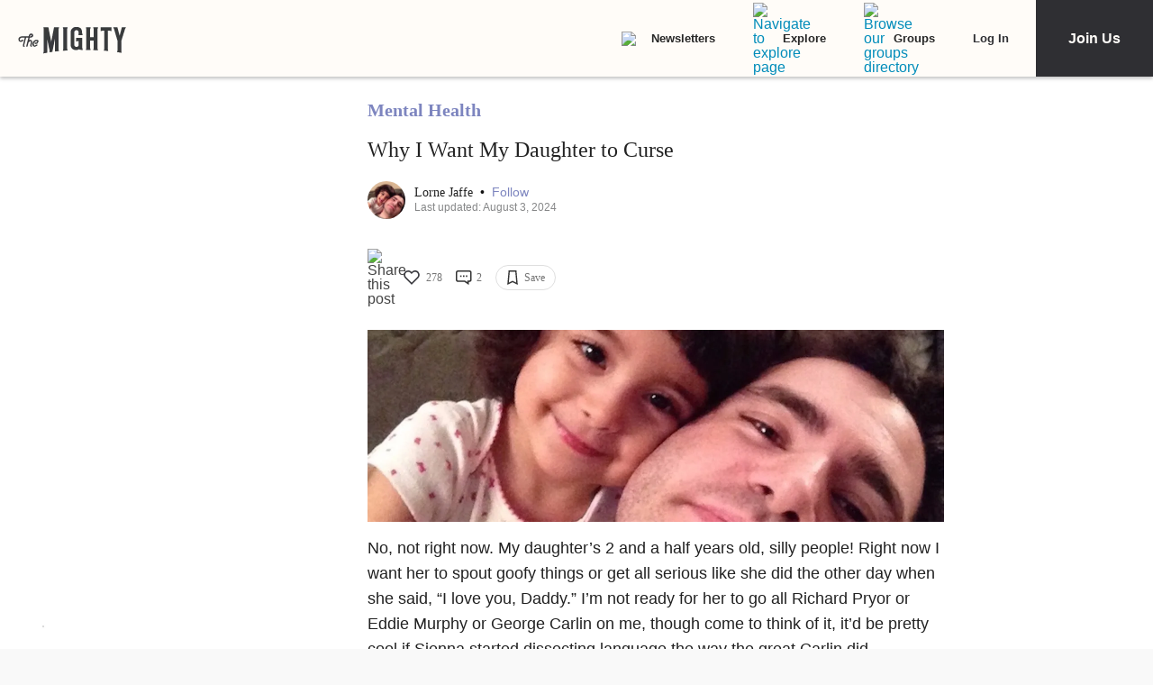

--- FILE ---
content_type: application/javascript; charset=utf-8
request_url: https://fundingchoicesmessages.google.com/f/AGSKWxVc20IZSF47wXtcv3PHEHIKvLvSG3Le2G1hShXf4zBj2UhELltc4ySAqo4_WhSjzdKf1xs3zgj6sknH-HjOIxW-eI5iiXN43IGZBGJOF9-SyszbafKaSA7hIGEtermroPwZ913c-B0wl1gx51SI8D6LdLKuuWxGc7SKM9zgfIznglMEIx5pZdtzvmFX/_/sponsoredlinksiframe./home30/ad./holl_ad./adstracking./ads/google2.
body_size: -1289
content:
window['2d275507-3024-412e-a213-781197c3c6a1'] = true;